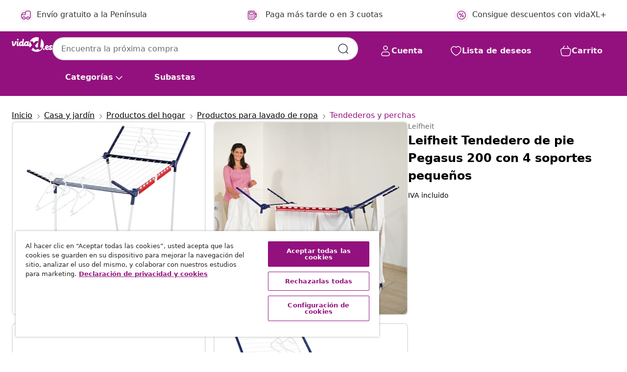

--- FILE ---
content_type: text/javascript; charset=utf-8
request_url: https://e.cquotient.com/recs/bfns-vidaxl-es/PDP-Slot-Three-B?callback=CQuotient._callback1&_=1768939182147&_device=mac&userId=&cookieId=abrpIK7DUD1Mv1bW5GyWT1SQbQ&emailId=&anchors=id%3A%3A4006501815286%7C%7Csku%3A%3A%7C%7Ctype%3A%3A%7C%7Calt_id%3A%3A&slotId=pdp-recommendations-slot-1&slotConfigId=PDP-Slot-One-C&slotConfigTemplate=slots%2Frecommendation%2FeinsteinBackgroundCarousel.isml&ccver=1.03&realm=BFNS&siteId=vidaxl-es&instanceType=prd&v=v3.1.3&json=%7B%22userId%22%3A%22%22%2C%22cookieId%22%3A%22abrpIK7DUD1Mv1bW5GyWT1SQbQ%22%2C%22emailId%22%3A%22%22%2C%22anchors%22%3A%5B%7B%22id%22%3A%224006501815286%22%2C%22sku%22%3A%22%22%2C%22type%22%3A%22%22%2C%22alt_id%22%3A%22%22%7D%5D%2C%22slotId%22%3A%22pdp-recommendations-slot-1%22%2C%22slotConfigId%22%3A%22PDP-Slot-One-C%22%2C%22slotConfigTemplate%22%3A%22slots%2Frecommendation%2FeinsteinBackgroundCarousel.isml%22%2C%22ccver%22%3A%221.03%22%2C%22realm%22%3A%22BFNS%22%2C%22siteId%22%3A%22vidaxl-es%22%2C%22instanceType%22%3A%22prd%22%2C%22v%22%3A%22v3.1.3%22%7D
body_size: 81
content:
/**/ typeof CQuotient._callback1 === 'function' && CQuotient._callback1({"PDP-Slot-Three-B":{"displayMessage":"PDP-Slot-Three-B","recs":[],"recoUUID":"934f2f86-3cf6-484b-b720-b2f5d35f09c6"}});

--- FILE ---
content_type: text/javascript; charset=utf-8
request_url: https://p.cquotient.com/pebble?tla=bfns-vidaxl-es&activityType=viewProduct&callback=CQuotient._act_callback0&cookieId=abrpIK7DUD1Mv1bW5GyWT1SQbQ&userId=&emailId=&product=id%3A%3A4006501815286%7C%7Csku%3A%3A%7C%7Ctype%3A%3A%7C%7Calt_id%3A%3A&realm=BFNS&siteId=vidaxl-es&instanceType=prd&locale=es_ES&referrer=&currentLocation=https%3A%2F%2Fwww.vidaxl.es%2Fe%2Fleifheit-tendedero-de-pie-pegasus-200-con-4-soportes-pequenos%2F4006501815286.html&ls=true&_=1768939182129&v=v3.1.3&fbPixelId=1563322740466382&json=%7B%22cookieId%22%3A%22abrpIK7DUD1Mv1bW5GyWT1SQbQ%22%2C%22userId%22%3A%22%22%2C%22emailId%22%3A%22%22%2C%22product%22%3A%7B%22id%22%3A%224006501815286%22%2C%22sku%22%3A%22%22%2C%22type%22%3A%22%22%2C%22alt_id%22%3A%22%22%7D%2C%22realm%22%3A%22BFNS%22%2C%22siteId%22%3A%22vidaxl-es%22%2C%22instanceType%22%3A%22prd%22%2C%22locale%22%3A%22es_ES%22%2C%22referrer%22%3A%22%22%2C%22currentLocation%22%3A%22https%3A%2F%2Fwww.vidaxl.es%2Fe%2Fleifheit-tendedero-de-pie-pegasus-200-con-4-soportes-pequenos%2F4006501815286.html%22%2C%22ls%22%3Atrue%2C%22_%22%3A1768939182129%2C%22v%22%3A%22v3.1.3%22%2C%22fbPixelId%22%3A%221563322740466382%22%7D
body_size: 376
content:
/**/ typeof CQuotient._act_callback0 === 'function' && CQuotient._act_callback0([{"k":"__cq_uuid","v":"abrpIK7DUD1Mv1bW5GyWT1SQbQ","m":34128000},{"k":"__cq_bc","v":"%7B%22bfns-vidaxl-es%22%3A%5B%7B%22id%22%3A%224006501815286%22%7D%5D%7D","m":2592000},{"k":"__cq_seg","v":"0~0.00!1~0.00!2~0.00!3~0.00!4~0.00!5~0.00!6~0.00!7~0.00!8~0.00!9~0.00","m":2592000}]);